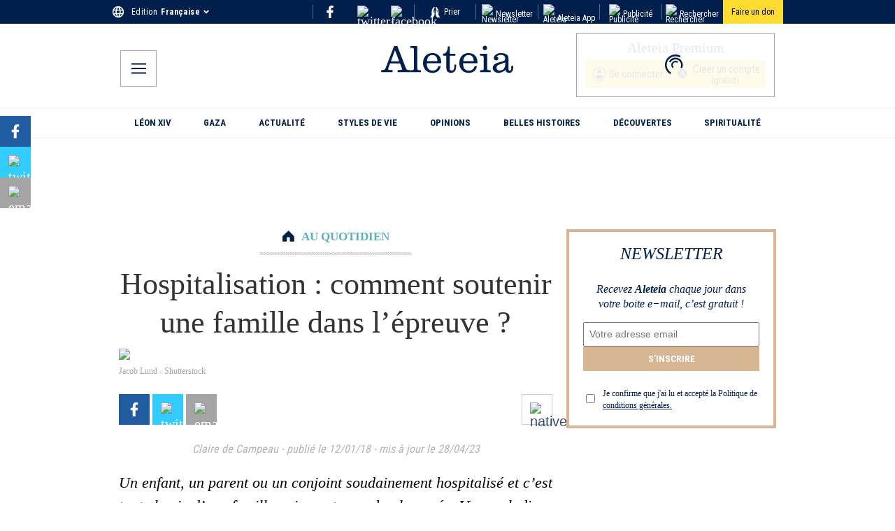

--- FILE ---
content_type: application/javascript; charset=utf-8
request_url: https://fr.aleteia.org/_next/static/chunks/576-73827dac39aed9d5.js
body_size: 19304
content:
(self.webpackChunk_N_E=self.webpackChunk_N_E||[]).push([[4,576,5889,5901,6958,8537],{4322:(e,t,n)=>{"use strict";n.d(t,{A:()=>l});var r=n(95155),a=n(63554);function l(e){let{embed:t="aleteia",allowPaymentRequest:n,allowPayment:l}=e;return(0,r.jsxs)(r.Fragment,{children:[(0,r.jsx)(a.default,{id:"donorbox-widget",defer:!0,src:"https://donorbox.org/widget.js"}),(0,r.jsx)("iframe",{title:"Donorbox Iframe",style:{maxWidth:"500px",minWidth:"250px",maxHeight:"none !important"},src:"https://donorbox.org/embed/"+t,name:"donorbox",allowPaymentRequest:n,allow:"true"===l?"payment":void 0,seamless:!0,frameBorder:"0",scrolling:"no",height:"900px",width:"100%"})]})}},4367:e=>{e.exports={imageCont:"ImageBlock_imageCont__NMVgU",figure:"ImageBlock_figure__x1S9e",figcaption:"ImageBlock_figcaption__FFRgM",image:"ImageBlock_image__Y5gng",copyright_link:"ImageBlock_copyright_link__r9XV5",copyright:"ImageBlock_copyright__mSdmK",caption:"ImageBlock_caption__hcxbq",icon:"ImageBlock_icon__eeooK"}},6557:e=>{e.exports={sectionBorder:"SectionWrapper_sectionBorder__hTkJ2",container:"SectionWrapper_container__PgcKt",bkg:"SectionWrapper_bkg__pL7Km",sectionWrapper:"SectionWrapper_sectionWrapper__ke3Cy"}},7885:e=>{e.exports={block:"SendgridSubscribe_block__9L2h_",inner:"SendgridSubscribe_inner__CbjCL",textInput:"SendgridSubscribe_textInput__HyeXM",submit:"SendgridSubscribe_submit__A4MWR",tcWrapper:"SendgridSubscribe_tcWrapper__GDQ_L",tcLabel:"SendgridSubscribe_tcLabel__hy7jh",error:"SendgridSubscribe_error__Z4gF6",success:"SendgridSubscribe_success__wX73X",sharebar:"SendgridSubscribe_sharebar__LKNz9"}},8987:(e,t,n)=>{"use strict";n.d(t,{default:()=>s});var r=n(95155),a=n(12115),l=n(75283),i=n.n(l);function s(e){let{html:t,rawId:n}=e,l=(0,a.useRef)(null),[s,o]=(0,a.useState)(0);return((0,a.useEffect)(()=>{if(l.current&&!s){var e,t;let n=null==(t=l.current.contentWindow)||null==(e=t.document.documentElement)?void 0:e.scrollHeight;n&&o(n)}},[s]),!t&&n)?null:(0,r.jsx)("iframe",{onLoad:e=>{var t,n;let r=null==(n=e.target.contentWindow)||null==(t=n.document.documentElement)?void 0:t.scrollHeight;r&&o(r)},title:"prayer iframe",ref:l,style:{height:s+"px"},className:i().magnificatIframe,srcDoc:t||""})}},9873:e=>{e.exports={date:"PrayerTitle_date__T47_g"}},10474:e=>{e.exports={common:"Preload_common__YAx3R",fallback:"Preload_fallback__v5MOF"}},11393:e=>{e.exports={buttons:"Buttons_buttons__0oejv",button:"Buttons_button__Ex6I4",isStyleOutline:"Buttons_isStyleOutline__rjFyn"}},12141:e=>{e.exports={withMagnificat:"MagnificatLink_withMagnificat__3v5Pk"}},12721:e=>{e.exports={heading:"Heading_heading__PlVsb"}},12841:e=>{e.exports={main:"SinglePostInner_main__bmrHT",preload:"SinglePostInner_preload__HOc_g",container:"SinglePostInner_container__szatw",leftColumn:"SinglePostInner_leftColumn__GHRWF",content:"SinglePostInner_content___pBnL",rightColumn:"SinglePostInner_rightColumn__V7usY",title:"SinglePostInner_title__6nRMG",dailyWisdomDate:"SinglePostInner_dailyWisdomDate__pBwQY"}},16243:e=>{e.exports={block:"Sharebar_block__JtcVi",icon:"Sharebar_icon__VPSzA",link:"Sharebar_link__KkgeB",print:"Sharebar_print__XkIuk",hide:"Sharebar_hide__iPnVd",hideOnDesk:"Sharebar_hideOnDesk__ZtX_f",hideShareBar:"Sharebar_hideShareBar__Mr0uY",container:"Sharebar_container__nAnqR"}},16773:e=>{e.exports={container:"Quote_container__XMwM_",large:"Quote_large__WmL55"}},18535:()=>{},24647:e=>{e.exports={container:"DefaultItem_container__4EX30",inner:"DefaultItem_inner__cum8O",innerTwoColumns:"DefaultItem_innerTwoColumns__jPa1s",innerBorder:"DefaultItem_innerBorder__JXX_N",link:"DefaultItem_link___A18O",title:"DefaultItem_title__xtF12",titleTwoColumns:"DefaultItem_titleTwoColumns__iTKVD",image:"DefaultItem_image__ZYzUf",imageWrapper:"DefaultItem_imageWrapper__6R1yX"}},24777:(e,t,n)=>{"use strict";n.d(t,{default:()=>s});var r=n(95155),a=n(68024),l=n(46829),i=n.n(l);function s(e){let{image:t,details:n}=e;if(!t)return null;let{alt:l}=(null==e?void 0:e.details)||{};return(0,r.jsxs)(r.Fragment,{children:[(0,r.jsx)(a.default,{className:i().image,width:620,height:350,alt:l||"",src:t,priority:!0,fetchPriority:"high",loading:"eager"}),n&&(n.copyright||n.caption)&&(0,r.jsxs)("div",{children:[n.copyright&&(0,r.jsx)("p",{className:i().copyright,children:n.copyright}),n.caption&&(0,r.jsx)("p",{className:i().caption,dangerouslySetInnerHTML:{__html:n.caption}})]})]})}},25265:e=>{e.exports={group:"Group_group__SYic3"}},25524:(e,t,n)=>{"use strict";n.d(t,{A:()=>s});var r=n(95155),a=n(12115),l=n(44516),i=n(32362);function s(e){let{blocks:t}=e;if(!t)return null;let n={...i.A};return(0,r.jsx)(a.Fragment,{children:t.map((e,t)=>{let a=(0,l.b)((null==e?void 0:e.attributes)||[]);if(!(null==e?void 0:e.name))return null;let i=n[e.name];return i?(0,r.jsx)(i,{block:e,...a},"".concat(e.name,"-").concat(t)):null})})}},25869:(e,t,n)=>{"use strict";n.d(t,{default:()=>m});var r=n(95155),a=n(52596),l=n(70840),i=n(35695),s=n(17652),o=n(32393),c=n.n(o),d=n(96490),u=n(68923),_=n(33460);function m(e){let{hero:t,sticker:n,corner:o,premium:m,singlePost:p=!1}=e,h=(0,s.c3)(),g=(0,u.en)(),f=(0,i.usePathname)(),x=d.C,v=(0,a.A)({[c().premiumIcon]:!0,[c().heroStyles]:t,[c().stickerStyles]:n,[c().cornerStyles]:o});return m&&g?p?(0,r.jsx)("div",{className:c().container,children:(0,r.jsxs)("div",{className:c().innerContainer,children:[(0,r.jsx)("div",{className:c().iconCont,children:(0,r.jsx)(_.A,{alt:"Yellow Title Icon",className:""})}),(0,r.jsxs)("div",{className:"text",children:[h("premium_subtitle_1"),(0,r.jsx)(l.N,{className:c().cta,onClick:()=>{x.setState({returnUrl:f||""})},href:"/login",prefetch:!1,children:h("premium_subtitle_2")}),h("premium_subtitle_3"),(0,r.jsx)(l.N,{className:c().cta,href:"/register",prefetch:!1,children:h("premium_subtitle_4")}),h("premium_subtitle_5")]})]})}):(0,r.jsx)(_.A,{className:v}):null}},26450:e=>{e.exports={container:"PrayersSection_container__QVoQ3",sectionBorder:"PrayersSection_sectionBorder__D9pel",left:"PrayersSection_left___Uqa0",right:"PrayersSection_right__rsur8",leftWrapper:"PrayersSection_leftWrapper__tQlOO",title:"PrayersSection_title__7j3Z0",inner:"PrayersSection_inner__Iw4EK",saint:"PrayersSection_saint__yKt6a",saintInner:"PrayersSection_saintInner__syfSW",image:"PrayersSection_image__kZsNW",menuTitle:"PrayersSection_menuTitle__B9eyl",menuTitleBorder:"PrayersSection_menuTitleBorder__VQaiw",menuList:"PrayersSection_menuList__X6aEF",menuItemCont:"PrayersSection_menuItemCont__trl_T",menuItemLink:"PrayersSection_menuItemLink__z2WvU",menuCross:"PrayersSection_menuCross__WT_Nj",menuPremium:"PrayersSection_menuPremium__RRLk2",menuImage:"PrayersSection_menuImage__t6_ui",innerCont:"PrayersSection_innerCont__9IDiR",menuItemBorder:"PrayersSection_menuItemBorder__xdHNI"}},27050:(e,t,n)=>{"use strict";function r(){return e=>{let t=e+"=",n=decodeURIComponent(window.document.cookie).split(";");for(let e=0;e<n.length;e++){let r=n[e];for(;" "===r.charAt(0);)r=r.substring(1);if(0===r.indexOf(t))return r.substring(t.length,r.length)}}}function a(){return(e,t,n,r)=>{let a=new Date;a.setTime(a.getTime()+24*n*36e5);let l=e+"="+t+";expires="+a.toUTCString();r?window.document.cookie=l+"; path=/; domain="+r+";  Secure; SameSite=None":window.document.cookie=l+";path=/"}}n.d(t,{C:()=>r,K:()=>a})},28672:(e,t,n)=>{"use strict";n.d(t,{A:()=>d});var r=n(95155),a=n(70840),l=n(11533);let i=e=>{let{link:t,title:n}=e,r=new URL("https://api.whatsapp.com/send");return r.searchParams.append("utm_source","whatsapp"),r.searchParams.append("utm_medium","sharebar"),r.searchParams.append("text","".concat(n," ").concat(t)),r.toString()},s=e=>{let{link:t,title:n}=e,r=new URL("https://www.facebook.com/sharer/sharer.php");return r.searchParams.append("u",t),r.searchParams.append("quote",n),r.toString()},o=e=>{let{link:t,title:n}=e,r=new URL("https://twitter.com/share");return r.searchParams.append("url",t),r.searchParams.append("text",n),r.toString()},c=e=>{let{link:t,title:n,subject:r}=e,a=encodeURIComponent(r||n),l=encodeURIComponent(n+" "+t);return"mailto:?subject=".concat(a,"&body=").concat(l)};function d(e){let{name:t,className:n,icon:d,color:u,shareMessage:_,subject:m,eventName:p="article_share",article:{id:h,link:g,title:f,category_english:x,category:v}}=e,b=(0,l.j)();if(!g||!f)return null;let j=function(e){switch(e.name){case"whatsapp":return i(e);case"facebook":return s(e);case"twitter":return o(e);case"email":return c(e);default:return""}}({name:t,link:g,title:_||f,subject:m}),y=()=>{b({name:p,payload:{article_id:h,article_title:f,category_english:v,category_original:x,social_network:t}})};return(0,r.jsx)(a.N,{style:{backgroundColor:u},"aria-label":"".concat(t," share"),href:j,className:n,rel:"noopener",target:"_blank",onClick:async()=>{if(y(),"native"===t)try{await navigator.share({url:g,title:f})}catch(e){console.error(e)}},prefetch:!1,children:d})}},32362:(e,t,n)=>{"use strict";n.d(t,{A:()=>K});var r=n(95155),a=n(55028),l=n(88116),i=n(60713),s=n.n(i),o=n(93658),c=n(11393),d=n.n(c),u=n(25524),_=n(68042);let m=e=>e.replace(/data-lazy-src/g,"src");var p=n(94741),h=n(40537),g=n.n(h),f=n(25265),x=n.n(f),v=n(12721),b=n.n(v);function j(e){let{content:t}=e;return(0,r.jsx)(r.Fragment,{children:t&&(0,r.jsx)("h2",{className:b().heading,dangerouslySetInnerHTML:{__html:t}})})}var y=n(37999),w=n(95653),k=n.n(w),N=n(38603),S=n(45825),C=n.n(S),I=n(73414),L=n(85569),P=n(36367),A=n.n(P),T=n(76625),M=n.n(T),B=n(51699),H=n.n(B);let W=(0,a.default)(()=>Promise.all([n.e(7619),n.e(5911)]).then(n.bind(n,15911)),{loadableGenerated:{webpack:()=>[15911]},loading:()=>(0,r.jsx)(l.A,{})}),z=(0,a.default)(()=>Promise.all([n.e(7619),n.e(6042),n.e(4)]).then(n.bind(n,70004)),{loadableGenerated:{webpack:()=>[70004]},loading:()=>(0,r.jsx)(l.A,{})}),F=(0,a.default)(()=>Promise.all([n.e(7619),n.e(4018),n.e(6333)]).then(n.bind(n,46333)),{loadableGenerated:{webpack:()=>[46333]},loading:()=>(0,r.jsx)(l.A,{})}),R=(0,a.default)(()=>Promise.all([n.e(7619),n.e(4018),n.e(1288),n.e(2601)]).then(n.bind(n,42601)),{loadableGenerated:{webpack:()=>[42601]},loading:()=>(0,r.jsx)(l.A,{})}),D=(0,a.default)(()=>Promise.all([n.e(7619),n.e(4018),n.e(6097)]).then(n.bind(n,56097)),{loadableGenerated:{webpack:()=>[56097]},loading:()=>(0,r.jsx)(l.A,{})}),q=(0,a.default)(()=>Promise.all([n.e(7619),n.e(1288),n.e(2747)]).then(n.bind(n,42747)),{loadableGenerated:{webpack:()=>[42747]},loading:()=>(0,r.jsx)(l.A,{})}),E=(0,a.default)(()=>Promise.all([n.e(7619),n.e(6958)]).then(n.bind(n,46958)),{loadableGenerated:{webpack:()=>[46958]},loading:()=>(0,r.jsx)(l.A,{})}),G=(0,a.default)(()=>Promise.all([n.e(7619),n.e(4018),n.e(1288),n.e(3789)]).then(n.bind(n,33789)),{loadableGenerated:{webpack:()=>[33789]},loading:()=>(0,r.jsx)(l.A,{})}),O=(0,a.default)(()=>n.e(8537).then(n.bind(n,88537)),{loadableGenerated:{webpack:()=>[88537]},loading:()=>(0,r.jsx)(l.A,{})}),Y=(0,a.default)(()=>n.e(4678).then(n.bind(n,54678)),{loadableGenerated:{webpack:()=>[54678]},loading:()=>(0,r.jsx)(l.A,{})}),U=(0,a.default)(()=>Promise.all([n.e(2173),n.e(5889)]).then(n.bind(n,45889)),{loadableGenerated:{webpack:()=>[45889]},loading:()=>(0,r.jsx)(l.A,{})}),X=(0,a.default)(()=>Promise.all([n.e(7619),n.e(2685)]).then(n.bind(n,12685)),{loadableGenerated:{webpack:()=>[12685]},loading:()=>(0,r.jsx)(l.A,{})}),$=(0,a.default)(()=>Promise.all([n.e(7619),n.e(4018),n.e(146),n.e(3691),n.e(4064)]).then(n.bind(n,24064)),{loadableGenerated:{webpack:()=>[24064]},loading:()=>(0,r.jsx)(l.A,{})}),V=(0,a.default)(()=>Promise.all([n.e(7619),n.e(2004),n.e(4018),n.e(9186),n.e(146),n.e(3691),n.e(3138)]).then(n.bind(n,33138)),{loadableGenerated:{webpack:()=>[33138]},loading:()=>(0,r.jsx)(l.A,{})}),Z=(0,a.default)(()=>Promise.all([n.e(7619),n.e(4018),n.e(1288),n.e(3691),n.e(2132)]).then(n.bind(n,62132)),{loadableGenerated:{webpack:()=>[62132]},loading:()=>(0,r.jsx)(l.A,{})}),J=(0,a.default)(()=>n.e(5901).then(n.bind(n,45901)),{loadableGenerated:{webpack:()=>[45901]},loading:()=>(0,r.jsx)(l.A,{})}),K={"core/buttons":function(e){let{block:{innerBlocks:t,attributes:n,style:a}}=e,l=(0,o.L)(n,a);return l.display="flex",(0,r.jsx)("div",{"aria-label":"buttons block wrapper",style:l,className:d().buttons,children:(0,r.jsx)(u.A,{blocks:t||[]})})},"core/button":Y,"core/cover":X,"core/group":function(e){let{block:{attributes:t,innerHTML:n,innerBlocks:a,style:l}}=e,i=(0,o.L)(t,l),s=(0,o.o)(t);return(0,r.jsxs)("div",{style:i,className:x().group+" block-group "+((null==s?void 0:s.value)||""),children:[a&&a.length>0&&(0,r.jsx)(u.A,{blocks:a}),(!a||0===a.length)&&n&&(0,r.jsx)(p.default,{markup:n})]})},"core/classic-editor":function(e){let{block:{innerHTML:t}}=e,n=m(t||"");return(0,r.jsx)("div",{className:"classic-editor",children:(0,_.Ay)(n)})},"core/file":W,"core/heading":j,"core/embed":z,"core/columns":function(e){let{block:{attributes:t,innerHTML:n,innerBlocks:a,style:l}}=e,i=(0,o.L)(t,l),s=(0,o.o)(t);return(0,r.jsxs)("div",{style:i,className:g().columns+" wp-block-columns "+((null==s?void 0:s.value)||""),children:[a&&a.length>0&&(0,r.jsx)(u.A,{blocks:a}),(!a||0===a.length)&&n&&(0,r.jsx)(p.default,{markup:n})]})},"core/column":function(e){let{block:{attributes:t,innerHTML:n,innerBlocks:a,style:l}}=e,i=(0,o.L)(t,l),s=(0,o.o)(t);return(0,r.jsxs)("div",{style:i,className:g().column+" wp-block-column "+((null==s?void 0:s.value)||""),children:[a&&a.length>0&&(0,r.jsx)(u.A,{blocks:a}),(!a||0===a.length)&&n&&(0,r.jsx)(p.default,{markup:n})]})},"core/image":y.default,"core/list":function(e){let{block:t,...n}=e,{innerBlocks:a}=t;if(a)return n.ordered?(0,r.jsx)("ol",{reversed:n.reversed,start:n.start,children:(0,r.jsx)(u.A,{blocks:a})}):(0,r.jsx)("ul",{children:(0,r.jsx)(u.A,{blocks:a})})},"core/list-item":function(e){let{block:t}=e,{innerHTML:n=""}=t;return(0,r.jsx)("div",{dangerouslySetInnerHTML:{__html:n||""}})},"core/html":function(e){let{block:{innerHTML:t}}=e;return(0,r.jsx)(p.default,{markup:t||""})},"core/paragraph":function(e){let t,n,{block:{innerHTML:a,attributes:l,style:i}}=e,s=(0,o.L)(l,i),c=(0,o.o)(l),d="none"===s.textDecoration?C().isTextDecorationNone:"",u=null==l?void 0:l.find(e=>(null==e?void 0:e.name)==="style");if("string"==typeof(null==u?void 0:u.value)){let{elements:e}=JSON.parse(null==u?void 0:u.value);if(null==e?void 0:e.link){var _;let r=e.link.color,a=e.link[":hover"];t=(0,I.$x)(null==r?void 0:r.text),n=(0,I.$x)(null==a||null==(_=a.color)?void 0:_.text)}}let m=u?"wp-elements-"+(0,N.md5)(String(u.value)):"";return(0,r.jsxs)(r.Fragment,{children:[(t||n)&&(0,r.jsx)("style",{children:"\n          .".concat(m," a{\n            color: ").concat(t,";\n          }\n          .").concat(m," a:hover{\n            color: ").concat(n,";\n          }\n        ")}),(0,r.jsx)("div",{style:s,className:(null==c?void 0:c.value)+" "+d+" "+m||"",dangerouslySetInnerHTML:{__html:a||""}})]})},"core/quote":L.default,"core/separator":function(e){let{backgroundColor:t,className:n,style:a={}}=e,l=n||"";return t&&(a.height="1px",a.border="none"),"is-style-dots"===n&&(l=M().isStyleDots),(0,r.jsx)("hr",{style:a,className:l})},"core/shortcode":function(e){var t;let n=m((null==e||null==(t=e.block)?void 0:t.innerHTML)||"");return(0,r.jsx)(r.Fragment,{children:n&&(0,r.jsx)(p.default,{markup:n})})},"core/spacer":function(e){let{height:t}=e,n=(0,o.o)(e.block.attributes);return(0,r.jsx)("div",{className:(null==n?void 0:n.value)||"","aria-label":"block-spacer","aria-hidden":"true",style:{height:t||"100px"}})},"core/table":function(e){let{block:t,style:n}=e,{innerHTML:a}=t;return(0,r.jsx)("table",{style:n,cellPadding:0,cellSpacing:0,dangerouslySetInnerHTML:{__html:a||""}})},"aleteia/blockquote":function(e){return e.content?(0,r.jsx)("blockquote",{className:s().container,children:(0,r.jsx)("span",{className:s().text,children:(0,r.jsx)("p",{className:s().par,children:e.content})})}):null},"aleteia/donorbox":U,"aleteia/heading3":j,"aleteia/infoblock":function(e){let{content:t,title:n}=e;return(0,r.jsx)("div",{className:k().wrapper,children:(0,r.jsxs)("div",{className:k().text,children:[(0,r.jsx)("p",{className:k().title,children:n}),(0,r.jsx)("div",{dangerouslySetInnerHTML:{__html:t||""}})]})})},"aleteia/read-also":F,"aleteia/rich-list":function(e){let{index:t,text:n}=e;return""===t&&""===n?null:(0,r.jsxs)("h2",{className:A().wrapper,children:[t&&""!==t&&(0,r.jsx)("span",{className:A().span,children:t}),n&&""!==n&&(0,r.jsx)("strong",{className:A().strong,children:n})]})},"aleteia/sendgrid-subscribe":R,"aleteia/contact-form":D,"aleteia/slideshow":G,"aleteia/sharebar":q,"aleteia/prayer-corner":$,"aleteia/prayers-section":V,"aleteia/accordion":E,"aleteia/tag-corner":Z,"aleteia/subtitle":function(e){let{subheading:t}=e;return""!==t?(0,r.jsx)("span",{"aria-label":"post subtitle",dangerouslySetInnerHTML:{__html:t||""},className:H().subheading}):null},"jetpack/pinterest":O,"aleteia/ios-only":J}},32393:e=>{e.exports={premiumIcon:"TitleIcon_premiumIcon__ObyiD",heroStyles:"TitleIcon_heroStyles__MN0_O",stickerStyles:"TitleIcon_stickerStyles__vFMLf",cornerStyles:"TitleIcon_cornerStyles__yDU9_",container:"TitleIcon_container___YwRi",innerContainer:"TitleIcon_innerContainer__44Ls9",cta:"TitleIcon_cta__ce1sY",iconCont:"TitleIcon_iconCont__4RbyY"}},33460:(e,t,n)=>{"use strict";n.d(t,{A:()=>a});var r=n(95155);n(12115);let a=e=>{let{className:t="",width:n=33,height:a=22,alt:l}=e;return(0,r.jsxs)("svg",{xmlns:"http://www.w3.org/2000/svg",width:n,height:a,viewBox:"0 0 "+n+" "+a,className:t,role:"img",children:[l&&(0,r.jsx)("title",{children:l}),(0,r.jsx)("defs",{children:(0,r.jsx)("filter",{id:"j8iq6j48sa",colorInterpolationFilters:"auto",children:(0,r.jsx)("feColorMatrix",{in:"SourceGraphic",values:"0 0 0 0 1.000000 0 0 0 0 0.831373 0 0 0 0 0.000000 0 0 0 1.000000 0"})})}),(0,r.jsx)("g",{fill:"none",fillRule:"evenodd",children:(0,r.jsx)("g",{children:(0,r.jsxs)("g",{transform:"translate(-26 -203) translate(26 203)",children:[(0,r.jsx)("g",{filter:"url(#j8iq6j48sa)",children:(0,r.jsx)("path",{fill:"#00214D",fillRule:"nonzero",d:"M7.914 20.165c-1.587 1.024-2.424 1.01-2.9.779-.245-.115-.605-.404-1.283-.65-.361-.129-.678-.201-.895-.244.231-.26.822-.851 1.789-1.082.346-.087 1.14-.274 2.005.1.721.304 1.125.852 1.284 1.097zM2.303 8.207c0-.504.144-.908.317-1.37.36-.952.13-1.5-.087-2.351-.202-.779-.043-1.168-.187-1.039-2.193 2.005-.043 5.121-.043 4.76zm.952 3.837c.13-.375.49-.634.75-.923.519-.606.577-1.284.649-1.962.057-.634.274-.88.144-.822-2.308 1.14-1.63 3.967-1.543 3.707zm.086-4.053c.173-.274.433-.534.678-.721.52-.404.75-.794.909-1.327.158-.49.36-.765.245-.736-2.106.534-1.947 2.986-1.832 2.784zm.274-4.039c.101-.26.462-.519.75-1.24.015-.044.03-.101.058-.173l.072-1.255c-1.543.764-.952 2.87-.88 2.668zm7.198 16.473c-.433-.116-.52-.159-.995-.36-1.775-.736-5.25-2.684-6.549-6.939-1.457-4.558.563-8.683 1.673-10.472.202-.317.346-.476.346-.49.202-.13.851-.548 1.111-1.039L6.875 0c-1.37.245-1.601 1.572-1.644 2.034-.145.202-.318.476-.534.822-1.082 1.601-3.26 5.799-1.76 10.53.548 1.745 1.443 3.115 2.424 4.183 1.514 1.673 3.865 2.712 4.341 2.885.101.043.202.057.318.057h.778c.101.015.13-.057.015-.086zM5.966 2.668c-.577.202-1.514.765-1.572 1.962 0 0 .995-.562 1.27-.966.173-.245.302-.996.302-.996zm-3.461 10.43S2.33 11.9 2.216 11.38C1.798 9.578.5 8.669.312 8.337.139 8.02-.164 9.693.11 10.544c.505 1.616 1.904 2.337 2.395 2.553zm4.14 4.081c.057.289.259.967 1.153 1.63.101-.562.159-1.255.087-1.644-.13-.62-.433-1.154-.678-1.572l-.375-.534c-.101.173-.346 1.24-.188 2.12zm-1.616-5.51s0 .015 0 0c-.015.015-.851 1.212-.78 2.568.145 1.442 1.083 2.293 1.068 2.062-.043-.49.173-1.283.231-1.687.159-.967-.52-2.943-.52-2.943zm-.419 5.64c-.201-.433-.476-.822-.807-1.212C2.779 14.886.254 14.136.254 14.136c-.072 1.14.534 1.918 1.313 2.423.433.303 1.659.866 3.043.75zM27.17 20.526c-.216.043-.52.1-.894.245-.693.245-1.053.534-1.284.649-.476.23-1.313.245-2.9-.779.16-.245.563-.793 1.299-1.096.865-.375 1.644-.188 2.005-.101.937.23 1.529.822 1.774 1.082zm.52-11.843c0 .361 2.163-2.755-.03-4.76-.144-.13.015.26-.187 1.039-.216.837-.447 1.385-.087 2.351.16.447.303.866.303 1.37zm-.953 3.837c.101.26.78-2.553-1.543-3.707-.13-.072.086.188.144.822.072.678.144 1.356.65 1.962.244.289.605.548.75.923zM24.82 5.698c-.116-.03.086.23.245.735.173.534.39.923.909 1.327.26.188.505.447.678.721.115.188.274-2.264-1.832-2.783zm.808-2.51c.288.721.649.98.75 1.24.086.217.663-1.904-.866-2.668l.072 1.255c.015.057.03.13.044.173zm-.996 14.871c.967-1.067 1.876-2.438 2.424-4.183 1.485-4.731-.693-8.928-1.76-10.53-.202-.346-.39-.62-.534-.822-.043-.461-.274-1.788-1.644-2.034l.476 1.126c.245.49.909.908 1.11 1.038 0 .014.145.188.347.49 1.11 1.79 3.13 5.929 1.673 10.473-1.298 4.255-4.775 6.188-6.549 6.938-.49.202-.562.23-.995.36-.13.029-.087.101 0 .101h.779c.1 0 .216-.014.317-.058.476-.201 2.827-1.226 4.356-2.899zm-.605-14.915s.13.75.302.981c.275.404 1.27.967 1.27.967-.058-1.183-.995-1.746-1.572-1.948zM29.694 8.8c-.187.332-1.485 1.24-1.904 3.043-.115.52-.288 1.717-.288 1.717.476-.202 1.875-.938 2.394-2.568.26-.836-.029-2.51-.202-2.192zm-6.346 8.856c.173-.865-.073-1.933-.202-2.134l-.375.533c-.246.404-.548.952-.678 1.572-.072.39-.015 1.082.086 1.645.909-.664 1.11-1.342 1.169-1.616zm2.38-2.928c.072-1.356-.765-2.567-.765-2.567s0-.015-.014-.015c0 0-.664 1.962-.52 2.943.058.39.274 1.183.231 1.687-.014.246.938-.605 1.068-2.048zm.461 1.846c-.332.39-.606.78-.808 1.212 1.37.101 2.597-.447 3.044-.736.779-.504 1.37-1.283 1.313-2.423 0 0-2.51.736-3.549 1.947z"})}),(0,r.jsx)("circle",{cx:"15",cy:"10",r:"9",fill:"#FFD400"}),(0,r.jsx)("path",{fill:"#FFF",d:"M15.833 3l4.056 10.528c.179.481.378.797.597.948.22.151.545.227.977.227H22v1.008h-6.037v-1.008h1.028c.457 0 .754-.037.893-.111.14-.074.209-.225.209-.453 0-.044-.013-.11-.037-.2-.025-.089-.06-.192-.102-.31l-.797-2.183h-4.851l-.704 1.786c-.105.271-.175.476-.208.615-.034.139-.051.255-.051.347 0 .197.074.332.222.402.148.071.478.107.99.107h.945v1.008H8v-1.008h.63c.426 0 .743-.074.953-.222.21-.148.398-.438.565-.87L14.241 3h1.592zM14.67 5.421l-2.004 5.448h4.083L14.67 5.42z"})]})})})]})}},33789:(e,t,n)=>{"use strict";n.r(t),n.d(t,{default:()=>_});var r=n(95155),a=n(70840),l=n(35695),i=n(17652),s=n(68024),o=n(64398),c=n(35801),d=n.n(c),u=n(96490);function _(e){let t=(0,i.c3)(),n=(0,l.usePathname)(),c=(0,o.Y)(),_=u.C,{cover:m="",preText:p,link:h="",title:g="",uncropped:f=""}=e,x=()=>{_.setState({returnUrl:n||"/"})},v="true"===f?(0,r.jsx)(s.default,{style:{width:"100%",height:"auto"},sizes:"(max-width: 500px) 400px, 800px",width:500,height:300,alt:g,src:m}):(0,r.jsx)(s.default,{className:d().cover,width:620,sizes:"(max-width: 500px) 400px, 800px",height:310,alt:g,src:m});return(0,r.jsxs)(r.Fragment,{children:[""!==p&&(0,r.jsx)("h3",{children:p}),(0,r.jsxs)("div",{className:d().block,children:[v,(0,r.jsx)(a.N,{onClick:()=>x(),href:c(h),target:"_self",prefetch:!1,children:t("slideshow_block.cta")})]})]})}},34155:e=>{e.exports={sectionTitleContainer:"Header_sectionTitleContainer__qLTPs",title:"Header_title__E7MsC",triangle:"Header_triangle__IiH_F",linkContainer:"Header_linkContainer__Rp_yr",link:"Header_link__vA1y2",iconCont:"Header_iconCont__bcYjq",icon:"Header_icon__BgY2v",linkText:"Header_linkText__Apqjv"}},35801:e=>{e.exports={block:"Slideshow_block__hO1nU",cover:"Slideshow_cover__Uo37N"}},36367:e=>{e.exports={wrapper:"RichList_wrapper__l0kVU",span:"RichList_span__xW7lF",strong:"RichList_strong__koiGs"}},36903:(e,t,n)=>{"use strict";n.d(t,{default:()=>u});var r=n(35695),a=n(53385),l=n(12115),i=n(83981),s=n(58070),o=n(12335),c=n(68923),d=n(37664);function u(e){var t,n;let{data:u,isSection:_,section:m}=e,p=(0,a.Ym)(),h=(0,c.qV)("fr"),g=(0,r.usePathname)(),f=(0,s.v)(),x=(0,l.useRef)(""),v=(0,d.o)(i.f.DailyPrayerBlock,u||{},_,m),b=(0,o.m)(i.f.DailyPrayer,u||{}),j=null==u||null==(n=u.dailyPrayer)||null==(t=n.datalayer)?void 0:t.article_type;return(0,l.useEffect)(()=>{if(g&&x.current!==g){if(window.dataLayer=window.dataLayer||[],window.dataLayer.push(v),f(v),h){let e={ay_typepage:"pray",ay_article_type:j};window.dataLayer.push(e),f(e)}window._io_config=window._io_config||{},window._io_config["0.2.0"]=window._io_config["0.2.0"]||[],window._io_config["0.2.0"].push(b),x.current=g}},[p,h,g,b,v,j,f]),null}},37999:(e,t,n)=>{"use strict";n.d(t,{default:()=>c});var r=n(95155),a=n(70840),l=n(68024),i=n(93658),s=n(4367),o=n.n(s);function c(e){var t;let{src:n,alt:s,width:c,height:d,credits_link:u,credits_copyright:_,caption:m,block:p}=e,{attributes:h,style:g}=p,f=(0,i.L)(h,g,p.name),x=(0,i.o)(h),v=null==p||null==(t=p.innerHTML)?void 0:t.match(/<a\s+[^>]*href\s*=\s*['"]([^'"]+)['"][^>]*>/i),b=!!v&&v[1],j="false"===n||!Number(c)||!Number(d);if(j&&!(null==p?void 0:p.innerHTML))return null;if(j&&(null==p?void 0:p.innerHTML))return(0,r.jsx)("div",{className:(null==x?void 0:x.value)||o().imageCont,style:f,dangerouslySetInnerHTML:{__html:null==p?void 0:p.innerHTML}});let y=(0,r.jsx)(r.Fragment,{children:n&&(0,r.jsxs)("figure",{className:o().figure,children:[(0,r.jsx)(l.default,{fill:!c||!d,width:c,height:d,sizes:"",srcset:"",alt:s||"",src:n,className:o().image}),m&&"null"!==m&&(0,r.jsx)("figcaption",{"aria-label":m,className:o().figcaption,children:m}),(0,r.jsxs)("div",{className:o().copyright,children:[u&&(0,r.jsx)(a.N,{className:o().copyright_link,href:u,prefetch:!1,children:_}),!u&&_]})]})});return(0,r.jsx)("div",{className:(null==x?void 0:x.value)||o().imageCont,style:f,children:b?(0,r.jsx)(a.N,{href:b,children:y}):y})}},38815:e=>{e.exports={content:"PrayerText_content__xy6dK"}},39283:(e,t,n)=>{"use strict";n.d(t,{M:()=>i,a:()=>l});var r=n(12115),a=n(32173);let l=()=>(0,a.useMediaQuery)({maxWidth:767}),i=()=>{let[e,t]=(0,r.useState)(0);return(0,r.useEffect)(()=>{let e=()=>{t(window.scrollY)};return window.addEventListener("scroll",e),e(),()=>window.removeEventListener("scroll",e)},[]),e}},40537:()=>{},41004:e=>{e.exports={todayWeCelebrate:"PrayerSection_todayWeCelebrate__FywrZ",name:"PrayerSection_name__2lJtq",info:"PrayerSection_info__THc2I",preLine:"PrayerSection_preLine__YSOqy"}},42093:(e,t,n)=>{"use strict";n.r(t),n.d(t,{default:()=>l});var r=n(95155);let a=(0,n(55028).default)(()=>Promise.all([n.e(2998),n.e(2173),n.e(6192)]).then(n.bind(n,6192)),{loadableGenerated:{webpack:()=>[6192]},ssr:!0});function l(e){return(0,r.jsx)(a,{...e})}},42601:(e,t,n)=>{"use strict";n.r(t),n.d(t,{default:()=>p});var r=n(95155),a=n(70840),l=n(17652),i=n(12115),s=n(88116),o=n(27050),c=n(26445),d=n(7885),u=n.n(d),_=n(25524),m=n(42747);function p(e){var t;let n=(0,l.c3)("sendgrid-subscribe-block"),d=(0,l.c3)("newsletter_form"),{code:p,listId:h,groupId:g,custom:f,success:x,sharebarOnSuccess:v,sharebarMessage:b,sharebarEmailSubject:j,error:y,tc:w,partners:k,ctaBkg:N,ctaColor:S,source:C,daily_newsletter:I,weekly_newsletter:L,vatican_letter:P,cookie:A,cookie_name:T}=e,M=(0,o.K)(),[B,H]=(0,i.useState)(""),[W,z]=(0,i.useState)(!1),[F,R]=(0,i.useState)(!1),[D,q]=(0,i.useState)(!1),[E,G]=(0,i.useState)(!1),[O,Y]=(0,i.useState)(!1),U=(0,c.Kr)().replace("/graphql",""),X=d("bysignin"),$=d("legal"),V=d("tc"),Z=!!A,J=e.cta?e.cta:n("subscribe"),K=async()=>{Y(!0);let e=await fetch(U+"/wp-json/aleteia/v1/sendgrid-subscribe/subscribe",{method:"POST",body:JSON.stringify({email:B,listId:h,groupId:g,shareMessage:b,partners:F,source:C,daily_newsletter:"true"===I?"Y":"N",weekly_newsletter:"true"===L?"Y":"N",vatican_letter:"true"===P?"Y":"N",tc:W})});if(e.ok){var t,n;let r=await e.json();(null==r||null==(t=r.data)?void 0:t.status)&&(null==r||null==(n=r.data)?void 0:n.status)!==200?q(!0):(Z&&T&&M(T,"true",365),G(!0))}else q(!0);Y(!1)};return O?(0,r.jsx)(s.A,{}):E?(0,r.jsxs)(r.Fragment,{children:[(0,r.jsx)("div",{className:u().success,children:x}),v&&(0,r.jsx)("div",{className:u().sharebar,children:(0,r.jsx)(m.default,{shareEmailSubject:j,shareMessage:b,block:{},facebook:"true",email:"true",whatsapp:"true",twitterX:"true"})})]}):!f&&p?(0,r.jsx)("div",{className:u().block,dangerouslySetInnerHTML:{__html:p||""}}):f&&h?(0,r.jsxs)("div",{className:u().block,children:[D&&(0,r.jsx)("div",{className:u().error,children:y}),(null==e||null==(t=e.block)?void 0:t.innerBlocks)&&(0,r.jsx)(_.A,{blocks:e.block.innerBlocks}),(0,r.jsxs)("form",{className:u().form,onSubmit:e=>{e.preventDefault(),K()},children:[(0,r.jsxs)("div",{className:u().inner,children:[(0,r.jsx)("input",{className:u().textInput,onChange:e=>H(e.target.value),type:"email",required:!0,placeholder:"Email"}),(0,r.jsx)("input",{style:{color:S||"",backgroundColor:N||""},className:u().submit,type:"submit",value:J})]}),"true"===w&&(0,r.jsxs)("div",{className:u().tcWrapper,children:[(0,r.jsx)("input",{className:u().TcCheckbox,required:!0,onChange:e=>z(e.target.checked),checked:W,id:"tc-input",type:"checkbox",value:1}),(0,r.jsxs)("label",{htmlFor:"tc-input",className:u().tcLabel,children:[(0,r.jsx)("span",{dangerouslySetInnerHTML:{__html:X}})," ",(0,r.jsx)(a.N,{style:{textDecoration:"underline"},dangerouslySetInnerHTML:{__html:V},href:$})]})]}),"true"===k&&(0,r.jsxs)("div",{className:u().tcWrapper,children:[(0,r.jsx)("input",{className:u().PartnersCheckbox,onChange:e=>R(e.target.checked),type:"checkbox",id:"partners-input",checked:F,value:1}),(0,r.jsx)("label",{htmlFor:"partners-input",className:u().tcLabel,children:d("partners")})]})]})]}):void 0}},42747:(e,t,n)=>{"use strict";n.r(t),n.d(t,{default:()=>_});var r=n(95155),a=n(52596),l=n(16243),i=n.n(l),s=n(68024),o=n(88116),c=n(62304),d=n(28672),u=n(96490);function _(e){let{facebook:t,print:n,twitterX:l,native:_,whatsapp:m,shareMessage:p,shareEmailSubject:h,email:g,eventName:f}=e,x=(0,a.A)({[i().link]:!0,[i().hide]:!0}),v=(0,a.A)({[i().link]:!0,[i().print]:!0,[i().hideOnDesk]:!0}),b=(0,u.C)(e=>e.shareData);return b?(0,r.jsxs)("div",{className:i().block,children:["true"===m&&(0,r.jsx)(d.A,{eventName:f,icon:(0,r.jsx)(s.default,{fixed:!0,src:"https://wp.en.aleteia.org/wp-content/uploads/sites/2/2025/05/IconWhatsapp.svg",alt:"whatsapp",className:i().icon,loading:"eager"}),color:"#25D366",className:x,name:"whatsapp",shareMessage:p,article:b}),"true"===t&&(0,r.jsx)(d.A,{eventName:f,icon:(0,r.jsx)(s.default,{fixed:!0,src:"https://wp.en.aleteia.org/wp-content/uploads/sites/2/2025/05/IconFacebookF.svg",alt:"facebook",className:i().icon,loading:"eager"}),color:"#225ca0",className:i().link,shareMessage:p,name:"facebook",article:b}),"true"===l&&(0,r.jsx)(d.A,{eventName:f,icon:(0,r.jsx)(s.default,{fixed:!0,src:"https://wp.en.aleteia.org/wp-content/uploads/sites/2/2025/05/TwitterX.svg",alt:"twitter-x",className:i().icon,loading:"eager"}),color:"#33ccff",className:i().link,shareMessage:p,name:"twitter",article:b}),"true"===g&&(0,r.jsx)(d.A,{eventName:f,subject:h,icon:(0,r.jsx)(s.default,{fixed:!0,src:"https://wp.en.aleteia.org/wp-content/uploads/sites/2/2025/05/Email.svg",alt:"email",className:i().icon,loading:"eager"}),color:"#a5a5a5",className:i().link,shareMessage:p,name:"email",article:b}),"true"===_&&(0,r.jsx)(d.A,{eventName:f,icon:(0,r.jsx)(s.default,{fixed:!0,src:"https://wp.en.aleteia.org/wp-content/uploads/sites/2/2025/05/IconShareAlt.svg",alt:"native",className:i().icon,loading:"eager"}),color:"#a5a5a5",className:x,shareMessage:p,name:"native",article:b}),"true"===n&&(0,r.jsx)(c.A,{eventName:f,icon:(0,r.jsx)(s.default,{fixed:!0,src:"https://wp.en.aleteia.org/wp-content/uploads/sites/2/2025/05/IconPrint.svg",alt:"native",className:i().icon,loading:"eager"}),color:"#a5a5a5",className:v,shareMessage:p,name:"native",article:b})]}):(0,r.jsx)(o.A,{})}},44516:(e,t,n)=>{"use strict";function r(e){return e.reduce((e,t)=>{let{name:n,value:r}=t;return n&&r&&"style"!==n?Object.assign(e,{[n]:r}):e},{})}n.d(t,{b:()=>r})},44558:e=>{e.exports={category:"Category_category__0CzbB",icon:"Category_icon__NtzO_",sep:"Category_sep__qjdW2",inner:"Category_inner__AeRU5",link:"Category_link__YoaGO"}},45825:e=>{e.exports={isTextDecorationNone:"Paragraph_isTextDecorationNone__c_Hcw"}},45889:(e,t,n)=>{"use strict";n.r(t),n.d(t,{default:()=>i});var r=n(95155),a=n(4322),l=n(39283);function i(e){let t=(0,l.a)(),{embed:n,mobileOnly:i,allowpaymentrequest:s,allowpayment:o}=e;if(t&&i||!i)return(0,r.jsx)(a.A,{allowPaymentRequest:s,allowPayment:o,embed:n})}},45901:(e,t,n)=>{"use strict";n.r(t),n.d(t,{default:()=>i});var r=n(95155),a=n(25524),l=n(93658);function i(e){let{block:{innerBlocks:t,attributes:n,style:i}}=e,s=(0,l.L)(n,i),o=/iPhone|iPad|iPod/i.test(navigator.userAgent),c=/Version\/\d+\.\d+.*Safari\/\d+\.\d+/i.test(navigator.userAgent);return o&&c?(0,r.jsx)("div",{style:s,children:(0,r.jsx)(a.A,{blocks:t||[]})}):null}},46333:(e,t,n)=>{"use strict";n.r(t),n.d(t,{default:()=>u});var r=n(95155),a=n(70840),l=n(17652),i=n(68024),s=n(11533),o=n(64398),c=n(64505),d=n.n(c);function u(e){let t=(0,l.c3)(),n=(0,s.j)(),c=(0,o.Y)(),{block:u,image:_,text:m,link:p,category:h,category_english:g}=e,{innerHTML:f}=u,x=()=>{n({name:"article_recirculation",payload:{recirculation_element:"read_more",category_english:g,category_original:h}})};return m||_?(0,r.jsxs)("div",{className:d().wrapper,children:[(0,r.jsx)("figure",{className:d().figure,children:_&&m&&(0,r.jsx)(i.default,{width:150,height:75,sizes:"",srcset:"",className:d().image,src:_,alt:m,loading:"lazy"})}),(0,r.jsxs)("div",{className:d().readAlsoInner,children:[(0,r.jsx)("em",{className:d().readAlsoEm,children:t("read_also_block.read_also")}),(0,r.jsx)(a.N,{className:d().link,onClick:()=>x(),href:c(p),prefetch:!1,dangerouslySetInnerHTML:{__html:null!=m?m:""}})]})]}):(0,r.jsx)("div",{dangerouslySetInnerHTML:{__html:f||""}})}},46581:e=>{e.exports={todayWeCelebrate:"Prayer_todayWeCelebrate__n3RqH",date:"Prayer_date__uHeW8",name:"Prayer_name__7qWBh",info:"Prayer_info__D9XHy"}},46660:(e,t,n)=>{"use strict";n.d(t,{default:()=>o});var r=n(95155),a=n(70840),l=n(11533),i=n(82354),s=n.n(i);function o(e){let{position:t,data:n}=e,i=(0,l.j)(),{cta_link:o,cta_text_color:c,bkg:d,cta:u,bottom_text:_,text:m,cta_bkg:p,border_size:h,border_color:g,position:f}=n.inreadBox||{};return f!==t?null:(0,r.jsxs)("div",{style:{backgroundColor:d||"#fff",borderColor:g||"transparent",borderStyle:h?"solid":"none",borderWidth:h?"".concat(h,"px"):"0",marginTop:"top"===f?"2rem":"0"},className:s().Wrapper,children:[(0,r.jsx)("div",{dangerouslySetInnerHTML:{__html:m||""}}),o&&u&&(0,r.jsx)(a.N,{style:{backgroundColor:p||"",color:c||""},className:s().Cta,target:"_blank",href:o,onClick:()=>{i({name:"select_promotion",payload:{location_id:"inread"}})},children:u}),_&&(0,r.jsx)("div",{dangerouslySetInnerHTML:{__html:_}})]})}},46829:e=>{e.exports={image:"FeaturedImage_image__bw2Pz",wisdom:"FeaturedImage_wisdom__XhnHy",copyright:"FeaturedImage_copyright__2a8is",caption:"FeaturedImage_caption__XxBkF"}},46958:(e,t,n)=>{"use strict";n.r(t),n.d(t,{default:()=>_});var r=n(95155),a=n(12115);let l=e=>{let{className:t=""}=e;return(0,r.jsx)("svg",{className:t,width:"25",height:"25",viewBox:"0 0 25 25",fill:"none",children:(0,r.jsx)("path",{d:"M16.4895 11.751C16.9116 11.3948 16.965 10.7639 16.6088 10.3418C16.2526 9.91971 15.6217 9.8663 15.1996 10.2225L16.4895 11.751ZM11.8877 14.3259L11.2523 15.0981C11.625 15.4048 12.1637 15.4015 12.5326 15.0901L11.8877 14.3259ZM8.52513 10.2639C8.09867 9.91294 7.46847 9.97417 7.11754 10.4006C6.76661 10.8271 6.82785 11.4573 7.25431 11.8082L8.52513 10.2639ZM15.1996 10.2225L11.2428 13.5617L12.5326 15.0901L16.4895 11.751L15.1996 10.2225ZM12.5231 13.5537L8.52513 10.2639L7.25431 11.8082L11.2523 15.0981L12.5231 13.5537ZM4.07429 12.1237C4.0469 7.70556 7.60635 4.1017 12.0245 4.07431L12.0121 2.07435C6.4894 2.10858 2.04009 6.61341 2.07433 12.1361L4.07429 12.1237ZM12.0245 4.07431C16.4427 4.04692 20.0466 7.60637 20.074 12.0246L22.0739 12.0122C22.0397 6.48942 17.5349 2.04011 12.0121 2.07435L12.0245 4.07431ZM20.074 12.0246C20.1014 16.4428 16.5419 20.0466 12.1237 20.074L12.1361 22.074C17.6589 22.0397 22.1082 17.5349 22.0739 12.0122L20.074 12.0246ZM12.1237 20.074C7.70554 20.1014 4.10168 16.5419 4.07429 12.1237L2.07433 12.1361C2.10857 17.6589 6.61339 22.1082 12.1361 22.074L12.1237 20.074Z",fill:"#001F4D"})})};var i=n(99409),s=n.n(i),o=n(44516),c=n(93658),d=n(25524),u=n(68024);function _(e){let{block:{innerBlocks:t,attributes:n,style:i}}=e,[_,m]=(0,a.useState)(),p=e=>{m(_===e?void 0:e)},h=(0,c.L)(n,i),g=(0,c.o)(n);return(0,r.jsx)("div",{className:(null==g?void 0:g.value)||"",style:h,children:t&&t.map((e,t)=>{let{title:n,icon:i}=(0,o.b)((null==e?void 0:e.attributes)||[]);return(0,r.jsxs)(a.Fragment,{children:[(0,r.jsxs)("div",{onClick:()=>p(t),className:s().accordionItemHeader,children:[(0,r.jsxs)("div",{className:s().leftHeader,children:[(0,r.jsx)("div",{className:s().leftHeader,children:n}),(0,r.jsx)(u.default,{width:24,height:24,src:i,alt:n})]}),(0,r.jsx)(l,{})]}),_===t&&(0,r.jsx)("div",{className:s().accordionItem,children:(null==e?void 0:e.innerBlocks)&&(0,r.jsx)(d.A,{blocks:null==e?void 0:e.innerBlocks})})]},t)})})}},51699:e=>{e.exports={subheading:"SubHeading_subheading__NJ_eJ"}},54291:(e,t,n)=>{"use strict";n.d(t,{default:()=>v});var r=n(95155),a=n(42093),l=n(78639),i=n.n(l),s=n(52596),o=n(70840),c=n(25869),d=n(68024),u=n(64398),_=n(24647),m=n.n(_);function p(e){var t;let{post:n,image:a,template:l}=e,i=(0,u.Y)(),{sourceUrl:_}=(null==(t=n.featuredImage)?void 0:t.node)||{},{title:p,link:h,premium_content:g}=n,f=i(h||""),x=(0,s.A)({[m().inner]:!0,[m().innerBorder]:!a,[m().innerTwoColumns]:"two-columns"===l}),v=(0,s.A)({[m().title]:!0,[m().titleTwoColumns]:"two-columns"===l});return(0,r.jsxs)("div",{className:m().container,children:[a&&(0,r.jsx)(o.N,{"aria-label":"Corner Item Image Link - "+p,className:m().imageLink,href:f,children:(0,r.jsx)("div",{className:m().image,children:(0,r.jsx)(d.default,{width:300,height:170,srcSet:"",sizes:"",src:_||"",alt:"Corner Item Image - "+p})})}),(0,r.jsx)("div",{className:x,children:(0,r.jsxs)(o.N,{className:m().link,"aria-label":"Corner Item Title Link - "+p,href:f,children:[(0,r.jsx)(c.default,{corner:!0,premium:g}),(0,r.jsx)("h2",{className:v,dangerouslySetInnerHTML:{__html:p||""}})]})})]})}var h=n(93598),g=n(34155),f=n.n(g);function x(e){let t=(0,u.Y)(),{title:n,color:a,readmorelink:l,readmoreText:i}=e,s=t(l),c=a||"#001f4d";return(0,r.jsx)(r.Fragment,{children:(0,r.jsxs)("div",{className:f().sectionTitleContainer,children:[(0,r.jsx)("div",{children:(0,r.jsx)(o.N,{href:s,children:(0,r.jsx)("div",{"aria-label":"Section Title Background "+n,className:f().title,style:{backgroundColor:c},children:n})})}),(0,r.jsx)("div",{"aria-label":"Section Triangle "+n,className:f().triangle,style:{borderTopColor:c,borderLeftColor:c}}),(0,r.jsx)("div",{className:f().linkContainer,children:(0,r.jsx)("div",{children:(0,r.jsxs)(o.N,{title:"Section Readmore Link "+n,className:f().link,style:{color:c},href:s,children:[(0,r.jsxs)("span",{className:f().linkText,children:[i," ",""===i&&n," "]}),(0,r.jsx)("div",{"aria-label":"Section Readmore Chevron "+n,style:{color:c,borderColor:c},className:f().iconCont,children:(0,r.jsx)(h.A,{className:f().icon})})]})})})]})})}function v(e){let{posts:t,title:n,color:l,readmoreLink:s,readmoreText:o}=e;return(0,r.jsxs)("div",{children:[(0,r.jsx)(x,{color:l,readmoreText:o||"",readmorelink:s||"",title:n}),(0,r.jsxs)("div",{className:i().container,children:[(0,r.jsx)("div",{className:i().left,children:t&&t.slice(0,4).map((e,t)=>(0,r.jsx)(p,{template:"two-columns",imgWidth:300,imgHeight:170,post:e,image:!0},t))}),(0,r.jsx)("div",{className:i().right,children:(0,r.jsx)(a.default,{context:"hp",slug:"right-column-section"})})]})]})}},56097:(e,t,n)=>{"use strict";n.r(t),n.d(t,{default:()=>d});var r=n(95155),a=n(17652),l=n(12115),i=n(26445),s=n(58341),o=n.n(s),c=n(88116);function d(e){let t=(0,a.c3)("contact-form-block"),[n,s]=(0,l.useState)(!1),[d,u]=(0,l.useState)(""),[_,m]=(0,l.useState)(),[p,h]=(0,l.useState)(),[g,f]=(0,l.useState)(),[x,v]=(0,l.useState)(),[b,j]=(0,l.useState)(),[y,w]=(0,l.useState)(""),[k,N]=(0,l.useState)(!1),[S,C]=(0,l.useState)(""),[I,L]=(0,l.useState)(""),[P,A]=(0,l.useState)(!1),T=(0,i.Kr)().replace("/graphql",""),M=e.cta?e.cta:t("subscribe"),B=e.success?e.success:t("success"),H=e.error?e.error:t("error"),W=!!e.showName&&e.showName,z=!!e.showPhone&&e.showPhone,F=!!e.showOrganization&&e.showOrganization,R=!!e.showCountry&&e.showCountry,D=async()=>{A(!0);let t=await fetch(T+"/wp-json/aleteia/v1/contact-form/send",{method:"POST",body:JSON.stringify({recipient:e.recipient,subject:e.subject,email:d,message:y,firstName:_,lastName:p,phone:g,country:x,organization:b})});if(t.ok){var n,r;let e=await t.json();(null==e||null==(n=e.data)?void 0:n.status)&&(null==e||null==(r=e.data)?void 0:r.status)!==200?(s(!0),C(H)):(N(!0),L(B))}else s(!0),C(H);A(!1)};return e.recipient&&e.subject?P?(0,r.jsx)(c.A,{}):k?(0,r.jsx)("div",{children:I}):(0,r.jsx)("div",{className:o().block,children:(0,r.jsxs)("form",{className:o().form,onSubmit:e=>{e.preventDefault(),D()},children:[n&&(0,r.jsx)("div",{children:S}),(0,r.jsxs)("div",{className:o().fieldsGrid,children:[W&&(0,r.jsxs)(r.Fragment,{children:[(0,r.jsxs)("div",{className:o().fieldWrapper,children:[(0,r.jsxs)("label",{children:[t("last_name")," :*"]}),(0,r.jsx)("input",{onChange:e=>h(e.target.value),className:o().input,value:p,name:"last_name",required:!0,placeholder:t("last_name"),type:"text"})]}),(0,r.jsxs)("div",{className:o().fieldWrapper,children:[(0,r.jsxs)("label",{children:[t("first_name")," :*"]}),(0,r.jsx)("input",{onChange:e=>m(e.target.value),className:o().input,value:_,name:"first_name",required:!0,placeholder:t("first_name"),type:"text"})]})]}),(0,r.jsxs)("div",{className:o().fieldWrapper,children:[(0,r.jsxs)("label",{children:[t("email")," :*"]}),(0,r.jsx)("input",{onChange:e=>u(e.target.value),className:o().input,value:d,name:"email",required:!0,placeholder:t("email"),type:"email"})]}),z&&(0,r.jsxs)("div",{className:o().fieldWrapper,children:[(0,r.jsxs)("label",{children:[t("phone")," :*"]}),(0,r.jsx)("input",{onChange:e=>f(e.target.value),className:o().input,value:g,name:"phone",required:!0,placeholder:t("phone"),type:"text"})]}),F&&(0,r.jsxs)("div",{className:o().fieldWrapper,children:[(0,r.jsxs)("label",{children:[t("organization")," :*"]}),(0,r.jsx)("input",{onChange:e=>j(e.target.value),className:o().input,value:b,name:"organization",required:!0,placeholder:t("organization"),type:"text"})]}),R&&(0,r.jsxs)("div",{className:o().fieldWrapper,children:[(0,r.jsxs)("label",{children:[t("country")," :*"]}),(0,r.jsx)("input",{onChange:e=>v(e.target.value),className:o().input,value:x,name:"country",required:!0,placeholder:t("country"),type:"text"})]})]}),(0,r.jsxs)("div",{className:o().fieldWrapper,children:[(0,r.jsxs)("label",{children:[t("message")," :*"]}),(0,r.jsx)("textarea",{onChange:e=>w(e.target.value),className:o().message,required:!0,name:"message",rows:6,placeholder:t("message"),defaultValue:y})]}),(0,r.jsx)("input",{name:"submit",className:o().cta,type:"submit",value:M})]})}):null}},58341:e=>{e.exports={block:"ContactForm_block__U9pAd",form:"ContactForm_form__Wydjz",input:"ContactForm_input__Kmu4I",fieldsGrid:"ContactForm_fieldsGrid__BTAT5",fieldWrapper:"ContactForm_fieldWrapper__PtjPP",message:"ContactForm_message__ECN78",cta:"ContactForm_cta__B7uQS"}},60713:e=>{e.exports={container:"Blockquote_container__x7EGt",text:"Blockquote_text__5DB6X",par:"Blockquote_par__J3vJP"}},62304:(e,t,n)=>{"use strict";n.d(t,{A:()=>l});var r=n(95155),a=n(11533);function l(e){let{name:t,className:n,icon:l,article:{id:i,link:s,title:o,category_english:c,category:d}}=e,u=(0,a.j)();if(!s||!o)return null;let _=()=>{u({name:"article_share",payload:{article_id:i,article_title:o,category_english:d,category_original:c,social_network:t}})};return(0,r.jsx)("button",{className:n,onClick:()=>{window.print(),_()},children:l})}},64398:(e,t,n)=>{"use strict";n.d(t,{Y:()=>m,X:()=>p});var r=n(6149);let a=(e,t)=>s("https://"+("en"!==e?e+".":"")+"next"+c(o(t))+".aleteia.org/"),l=(e,t)=>s("https://frontity"+c(o(t))+("en"!==e?"."+e:"")+".aleteia.org/"),i=e=>s("https://"+("en"!==e?e+".":"")+"aleteia.org/"),s=e=>{try{let t=new URL(e);return t?t.origin:e}catch(t){return e}};function o(e){return e||r._.NEXT_PUBLIC_ENV}function c(e){return"production"===e?"":"-"+e}var d=n(26445);let u=()=>{let e=["en","fr","it","es","pt","si","pl"],t=["production","preprod","staging","develop"],n=[],r=[],s=[];t.forEach(t=>{let n=e.map(e=>l(e,t));r=r.concat(n)}),n=n.concat(r),t.forEach(t=>{let n=e.map(e=>a(e,t));s=s.concat(n)}),n=n.concat(s);let o=e.map(e=>i(e));n=n.concat(o);let c=e.map(e=>d.$p[e]);n=n.concat(c);let u=e.map(e=>d.WM[e]);n=n.concat(u);let _=e.map(e=>d.yM[e]);return n.concat(_)};var _=n(49509);function m(){let e=u();return function(t){if(!t)return"";try{let n=new URL(t),r=window.location.hostname.includes(".vercel.app")||"preview"===_.env.VERCEL_ENV,a=n?n.href.replace(n.origin,""):t;if(r)return a;if(!e.includes(n.origin))return t;return a}catch(e){return t}}}function p(){return e=>{var t,n;let r=null==(n=window)||null==(t=n.location)?void 0:t.host;if(!e)return[];try{let t=new URL(r);if("null"===t.origin||"http://127.0.0.1:3000"===t.origin)return e.map(e=>{let t="en"===e.code?"":e.code+".";return e.link="http://"+t+"aleteia.local:3000",e});{let n=t.host.split(".");if(!n)return[];let r="";return 4===n.length?r=n[1]+".":3===n.length&&(r=["en","it","fr","pl","pt","es","si"].includes(n[0])?"":n[0]+"."),e.map(e=>{let t="en"===e.code?"":e.code+".";return e.link="https://"+t+r+"aleteia.org",e})}}catch(t){return e}}}},64505:e=>{e.exports={wrapper:"ReadAlso_wrapper__oBK8P",image:"ReadAlso_image__4jOEF",readAlsoInner:"ReadAlso_readAlsoInner__Uq6dq",readAlsoInnerEm:"ReadAlso_readAlsoInnerEm__80Qi7",link:"ReadAlso_link__I_Nst",figure:"ReadAlso_figure__5rlR3"}},66281:(e,t,n)=>{"use strict";n.d(t,{A:()=>a});var r=n(95155);n(12115);let a=e=>{let{className:t="",title:n=""}=e;return(0,r.jsxs)("svg",{className:t,version:"1.1",id:"L7",xmlns:"http://www.w3.org/2000/svg",x:"0px",y:"0px",viewBox:"0 0 100 100",enableBackground:"new 0 0 100 100",children:[(0,r.jsx)("title",{children:n}),(0,r.jsx)("path",{fill:"#001f4d",d:"M31.6,3.5C5.9,13.6-6.6,42.7,3.5,68.4c10.1,25.7,39.2,38.3,64.9,28.1l-3.1-7.9c-21.3,8.4-45.4-2-53.8-23.3 c-8.4-21.3,2-45.4,23.3-53.8L31.6,3.5z",children:(0,r.jsx)("animateTransform",{attributeName:"transform",attributeType:"XML",type:"rotate",dur:"2s",from:"0 50 50",to:"360 50 50",repeatCount:"indefinite"})}),(0,r.jsx)("path",{fill:"#001f4d",d:"M42.3,39.6c5.7-4.3,13.9-3.1,18.1,2.7c4.3,5.7,3.1,13.9-2.7,18.1l4.1,5.5c8.8-6.5,10.6-19,4.1-27.7 c-6.5-8.8-19-10.6-27.7-4.1L42.3,39.6z",children:(0,r.jsx)("animateTransform",{attributeName:"transform",attributeType:"XML",type:"rotate",dur:"1s",from:"0 50 50",to:"-360 50 50",repeatCount:"indefinite"})}),(0,r.jsx)("path",{fill:"#001f4d",d:"M82,35.7C74.1,18,53.4,10.1,35.7,18S10.1,46.6,18,64.3l7.6-3.4c-6-13.5,0-29.3,13.5-35.3s29.3,0,35.3,13.5 L82,35.7z",children:(0,r.jsx)("animateTransform",{attributeName:"transform",attributeType:"XML",type:"rotate",dur:"2s",from:"0 50 50",to:"360 50 50",repeatCount:"indefinite"})})]})}},67642:e=>{e.exports={prayerCont:"DailyPrayers_prayerCont__YMbox",innerPrayerCont:"DailyPrayers_innerPrayerCont__gO6C9",content:"DailyPrayers_content__Yo_I6","promotional-box-cta":"DailyPrayers_promotional-box-cta__kDKag"}},68024:(e,t,n)=>{"use strict";n.r(t),n.d(t,{default:()=>l});var r=n(95155),a=n(66766);function l(e){var t;let{fixed:n,originalHeight:l,originalWidth:i,...s}=e,o=e.height||l,c=e.width||i,d=Number(o)/Number(c);delete s.srcset;let u=e.src.includes("/wp-content/uploads/")||e.src.includes("/wp-content/themes/"),_=null!=(t=e.loading)?t:"lazy";if(!u||n){let{priority:t,alt:n,...a}=s;return(0,r.jsx)("img",{alt:n,srcSet:e.srcSet,...a,loading:_,height:o,width:c})}return(0,r.jsx)(a.default,{quality:75,loader:function(e){let{src:t,width:n,quality:r}=e,a=Math.floor(n*d);return a?"".concat(t,"?resize=").concat(n,",").concat(a,"&q=").concat(r):"".concat(t,"?&w=").concat(n,"&q=").concat(r)},...s,height:o,width:c})}},68509:e=>{e.exports={container:"Embed_container__MypX2",iframe:"Embed_iframe__6Lwp_"}},68923:(e,t,n)=>{"use strict";n.d(t,{en:()=>l,qV:()=>a});var r=n(53385);function a(e,t){let n=(0,r.Ym)();return(t||n)===e}function l(e){let t=(0,r.Ym)(),n=e||t;return"it"!==n&&"si"!==n}},70004:(e,t,n)=>{"use strict";n.r(t),n.d(t,{default:()=>b});var r=n(95155),a=n(55028),l=n(88116),i=n(68509),s=n.n(i);let o=(0,a.default)(()=>n.e(8522).then(n.bind(n,88522)),{loadableGenerated:{webpack:()=>[88522]},loading:()=>(0,r.jsx)(l.A,{})});function c(e){let{url:t="",className:n}=e;return t.includes("https://www.facebook.com")?(0,r.jsx)(o,{...e}):(0,r.jsx)("div",{className:s().container+" "+n})}var d=n(6042),u=n(12115),_=n(6149);function m(e){let{videoId:t,url:n,className:a,autoplay:l,mute:i}=e,s=null==a?void 0:a.includes("wp-embed-aspect-9-16"),o=null==n?void 0:n.match("(?:https?:\\/\\/)?(?:www\\.)?dai\\.?ly(?:motion)?(?:\\.com)?\\/?.*(?:video|embed)?(?:.*v=|v\\/|\\/)([a-z0-9]+)"),c=o?o[1]:null,m=t;!m&&n&&(m=c||"");let[p,h]=(0,d.BL)({threshold:0,root:null,rootMargin:"0px"}),g=(0,u.useRef)(!1),f="playerDiv-"+m;return(0,u.useEffect)(()=>{if(!n||g.current||!(null==h?void 0:h.isIntersecting))return;let e=document.createElement("script");e.src=_._.NEXT_PUBLIC_DAILYMOTION_URL||n,e.async=!0,e.setAttribute("data-video",m||"");let t="mute=".concat(i||!0),r="autoplay=".concat(l||!1);e.setAttribute("data-params","".concat(t,"&").concat(r).concat(s?"&aspectRatio=9:16":""));let a=document.getElementById(f);null==a||a.appendChild(e),g.current=!0},[null==h?void 0:h.isIntersecting,l,i,n,t,f,s,m]),(0,r.jsx)("div",{className:a,ref:p,id:f})}var p=n(63554);function h(e){let{url:t}=e;return(0,r.jsxs)(r.Fragment,{children:[(0,r.jsx)("blockquote",{"data-instgrm-permalink":t,style:{width:"100%",borderWidth:0},className:"instagram-media","data-instgrm-version":"2",children:(0,r.jsxs)("div",{children:[(0,r.jsx)("div",{children:(0,r.jsx)("span",{children:"Loading"})}),(0,r.jsx)("p",{children:(0,r.jsx)("a",{href:t,target:"_top",children:"View on Instagram"})})]})}),(0,r.jsx)(p.default,{id:"ig-script",async:!0,src:"//www.instagram.com/embed.js",onReady:()=>{var e;window&&(null==(e=window)?void 0:e.instgrm)&&window.instgrm.Embeds.process()}})]})}function g(e){let{url:t,className:n}=e,[a,l]=(0,d.BL)({threshold:0,root:null,rootMargin:"0px"}),i=(0,u.useRef)(!1);return(0,u.useEffect)(()=>{t&&!i.current&&(null==l?void 0:l.isIntersecting)&&(i.current=!0)},[null==l?void 0:l.isIntersecting,t]),(0,r.jsx)("div",{ref:a,style:{display:"flex",justifyContent:"center"},className:n})}let f=(0,a.default)(()=>Promise.all([n.e(9243),n.e(4247),n.e(6903)]).then(n.bind(n,16903)),{loadableGenerated:{webpack:()=>[16903]},loading:()=>(0,r.jsx)(l.A,{})}),x=(0,a.default)(()=>n.e(6138).then(n.bind(n,46138)),{loadableGenerated:{webpack:()=>[46138]},loading:()=>(0,r.jsx)(l.A,{})}),v=(0,a.default)(()=>n.e(9477).then(n.bind(n,19477)),{loadableGenerated:{webpack:()=>[19477]},loading:()=>(0,r.jsx)(l.A,{})});function b(e){let{providerNameSlug:t}=e;switch(t){case"youtube":return(0,r.jsx)(v,{...e});case"vimeo":return(0,r.jsx)(x,{...e});case"dailymotion":return(0,r.jsx)(m,{...e});case"twitter":return(0,r.jsx)(f,{...e});case"tiktok":return(0,r.jsx)(g,{...e});case"instagram":return(0,r.jsx)(h,{...e});case"embed-handler":case"facebook":case void 0:return(0,r.jsx)(c,{...e});default:return null}}},73414:(e,t,n)=>{"use strict";n.d(t,{$x:()=>r,H0:()=>a,Ln:()=>l});let r=e=>e&&String(e).includes("var:")?"var(--wp--"+e.replace("var:","").split("|").join("--")+")":e,a=e=>!e||e.includes("#")?e:e.includes("var:")?"var(--wp--"+e.replace("var:","").split("|").join("--")+")":"var(--wp--preset--color--".concat(e,")"),l=e=>{switch(e){case"top":return"flex-start";case"bottom":return"flex-end";case"spaceBetween":return"space-between";default:return e}}},75283:e=>{e.exports={magnificatIframe:"Iframe_magnificatIframe__oFhxT"}},76274:()=>{},76625:e=>{e.exports={isStyleDots:"Separator_isStyleDots__CkaU5"}},78639:e=>{e.exports={container:"TwoColumns_container__LGsjC",left:"TwoColumns_left__WWH93",right:"TwoColumns_right__wyNUJ"}},82354:e=>{e.exports={Wrapper:"InreadBox_Wrapper__RwTev",Text:"InreadBox_Text__dFdFh",BottomText:"InreadBox_BottomText__u_a_a",Cta:"InreadBox_Cta__43Llm"}},85569:(e,t,n)=>{"use strict";n.d(t,{default:()=>c});var r=n(95155),a=n(55028),l=n(25524),i=n(16773),s=n.n(i);let o=(0,a.default)(()=>Promise.resolve().then(n.bind(n,94741)),{loadableGenerated:{webpack:()=>[94741]},ssr:!1});function c(e){let{innerBlocks:t,innerContent:n}=e.block;return(0,r.jsxs)("blockquote",{className:s().container,children:[t&&t.length>0&&(0,r.jsx)(l.A,{blocks:e.block.innerBlocks}),n&&(0,r.jsx)(o,{markup:n.pop()||""})]})}},88116:(e,t,n)=>{"use strict";n.d(t,{A:()=>s});var r=n(95155),a=n(10474),l=n.n(a),i=n(66281);function s(e){let{className:t,title:n=""}=e;return(0,r.jsx)("div",{className:"".concat(t," ").concat(l().common),children:(0,r.jsx)(i.A,{title:n})})}},88537:(e,t,n)=>{"use strict";n.r(t),n.d(t,{default:()=>l});var r=n(95155),a=n(63554);function l(e){let{url:t}=e;return(0,r.jsxs)(r.Fragment,{children:[(0,r.jsx)("a",{href:t,"data-pin-do":"embedPin","data-pin-width":"medium",children:t}),(0,r.jsx)(a.default,{id:"pinterest-script",async:!0,strategy:"lazyOnload",src:"//assets.pinterest.com/js/pinit.js","data-pin-build":"doBuild",onReady:()=>{var e;window&&(null==(e=window)?void 0:e.doBuild)&&window.doBuild()}})]})}},88614:(e,t,n)=>{"use strict";n.d(t,{default:()=>s});var r=n(95155),a=n(40743),l=n(12115),i=n(96490);function s(){let e=(0,l.useRef)(null),t=(0,a.A)(e),n=i.C;return(0,l.useEffect)(()=>{t&&n.setState({endOfContent:!0})},[t,n]),(0,r.jsx)("div",{ref:e})}},93598:(e,t,n)=>{"use strict";n.d(t,{A:()=>a});var r=n(95155);n(12115);let a=e=>(0,r.jsx)("svg",{className:e.className,"aria-hidden":"true",focusable:"false",role:"img",xmlns:"http://www.w3.org/2000/svg",viewBox:"0 0 320 512",children:(0,r.jsx)("path",{fill:"currentColor",d:"M285.476 272.971L91.132 467.314c-9.373 9.373-24.569 9.373-33.941 0l-22.667-22.667c-9.357-9.357-9.375-24.522-.04-33.901L188.505 256 34.484 101.255c-9.335-9.379-9.317-24.544.04-33.901l22.667-22.667c9.373-9.373 24.569-9.373 33.941 0L285.475 239.03c9.373 9.372 9.373 24.568.001 33.941z"})})},93658:(e,t,n)=>{"use strict";n.d(t,{L:()=>i,o:()=>s});var r=n(93988),a=n.n(r),l=n(73414);function i(e,t,n){let r=null==e?void 0:e.find(e=>(null==e?void 0:e.name)==="borderColor"),i=null==e?void 0:e.find(e=>(null==e?void 0:e.name)==="align"),s=null==e?void 0:e.find(e=>(null==e?void 0:e.name)==="width"),o=null==e?void 0:e.find(e=>(null==e?void 0:e.name)==="layout"),c=null==e?void 0:e.find(e=>(null==e?void 0:e.name)==="fontSize"),d=null==e?void 0:e.find(e=>(null==e?void 0:e.name)==="style"),u=null==e?void 0:e.find(e=>(null==e?void 0:e.name)==="minHeight"),_=null==e?void 0:e.find(e=>(null==e?void 0:e.name)==="minHeightUnit"),m={...t};if(r&&(m.borderColor=(0,l.H0)(String(null==r?void 0:r.value))),s&&(m.width=String(s.value),m.flexBasis=String(s.value)),u&&_&&(m.height=String(null==u?void 0:u.value)+String(null==_?void 0:_.value)),(null==t?void 0:t.verticalAlignment)&&(m.verticalAlign=(0,l.Ln)(t.verticalAlignment),a()(t,"verticalAlignment")),i&&("full"===i.value?m.maxWidth="100%":"core/image"===n&&i.value?m.justifyContent=i.value:i.value&&(m.textAlign=i.value)),c&&(m.fontSize="var(--wp--preset--font-size--"+c.value+")"),o){let e=JSON.parse(String(o.value));"flex"===e.type&&(m.display="flex"),e.contentSize&&(m.maxWidth=(0,l.$x)(e.contentSize)),e.flexWrap&&(m.flexWrap=e.flexWrap),"vertical"===e.orientation&&(m.flexDirection="column"),e.justifyContent&&(m.justifyContent=e.justifyContent),e.verticalAlignment&&(m.justifyContent=(0,l.Ln)(e.verticalAlignment))}if(d&&"object"==typeof d&&"string"==typeof(null==d?void 0:d.value)){let{spacing:e,layout:t,color:n,elements:r,typography:a,border:i}=JSON.parse(null==d?void 0:d.value);if(n&&(m.backgroundColor=n.background),r&&r.link&&r.link.color&&r.link.color.text&&(m.color=(0,l.$x)(r.link.color.text)),a&&a.lineHeight&&(m.lineHeight=(0,l.$x)(a.lineHeight)),i&&(i.color&&(m.borderColor=(0,l.$x)(i.color)),i.width&&(m.borderWidth=(0,l.$x)(i.width)),i.style&&(m.borderStyle=(0,l.$x)(i.style)),i.radius&&(m.borderRadius=(0,l.$x)(i.radius))),t){let{selfStretch:e,flexSize:n}=t;"fixed"===e&&(m.flexBasis=n,m.width=n,m.minWidth=n),"fill"===e&&(m.flexGrow=1)}if(e){let{blockGap:t,margin:n,padding:r}=e;if(t)if("object"==typeof t){let{top:e,left:n}=t;e&&(m.rowGap=(0,l.$x)(e)),n&&(m.columnGap=(0,l.$x)(n))}else m.gap=(0,l.$x)(t);if(n){let{top:e,bottom:t,left:r,right:a}=n;e&&(m.marginTop=(0,l.$x)(e)),t&&(m.marginBottom=(0,l.$x)(t)),r&&(m.marginLeft=(0,l.$x)(r)),a&&(m.marginRight=(0,l.$x)(a))}if(r){let{top:e,bottom:t,left:n,right:a}=r;e&&(m.paddingTop=(0,l.$x)(e)),t&&(m.paddingBottom=(0,l.$x)(t)),n&&(m.paddingLeft=(0,l.$x)(n)),a&&(m.paddingRight=(0,l.$x)(a))}}}return m}function s(e){var t;let n=null==e||null==(t=e.find(e=>(null==e?void 0:e.name)==="className"))?void 0:t.value,r=null==e?void 0:e.find(e=>(null==e?void 0:e.name)==="layout"),a=null==e?void 0:e.find(e=>(null==e?void 0:e.name)==="fontFamily"),l=n?n+" ":"";if(r){let e=JSON.parse(String(r.value));"left"===e.justifyContent&&(l+="justify-content-start"),"center"===e.justifyContent&&(l+="justify-content-center"),"right"===e.justifyContent&&(l+="justify-content-end")}return a&&(l+="has-".concat(a.value,"-font-family")),{value:l}}},94741:(e,t,n)=>{"use strict";n.r(t),n.d(t,{default:()=>a});var r=n(95155);function a(e){let{markup:t}=e;return(0,r.jsx)("div",{dangerouslySetInnerHTML:{__html:t}})}},95653:e=>{e.exports={wrapper:"InfoBlock_wrapper__0jI2Z",text:"InfoBlock_text__zTQ8T",title:"InfoBlock_title__R643b"}},98921:e=>{e.exports={wrapper:"Cover_wrapper__d3FaJ",bkgImage:"Cover_bkgImage__YSGqI",overlay:"Cover_overlay__eXYZg",contents:"Cover_contents__2zlh5"}},99335:e=>{e.exports={wrapper:"File_wrapper__r5ryE",a:"File_a__bne_U",imgWrapper:"File_imgWrapper__edGR6",object:"File_object__bButP"}},99409:e=>{e.exports={container:"Accordion_container__TvpUc",article:"Accordion_article__itfHs",top:"Accordion_top__wkNBC",bottom:"Accordion_bottom__ywltm",accordionItemHeader:"Accordion_accordionItemHeader__1j5VZ",active:"Accordion_active__9JQVj",leftHeader:"Accordion_leftHeader__cMWkH",accordionItem:"Accordion_accordionItem__mT_HW",leftColumn:"Accordion_leftColumn__dQgRi",rightColumn:"Accordion_rightColumn__1gEfu"}}}]);

--- FILE ---
content_type: application/javascript; charset=utf-8
request_url: https://fr.aleteia.org/_next/static/chunks/3789.8fa3cf621fb82bd7.js
body_size: 1880
content:
(self.webpackChunk_N_E=self.webpackChunk_N_E||[]).push([[3789],{26445:(e,t,r)=>{"use strict";r.d(t,{$p:()=>a,KU:()=>d,Kr:()=>c,WM:()=>o,pU:()=>h,yM:()=>n});var l=r(84018),i=r(53385),s=r(6149);let a={fr:"https://fr-preprod.aleteia.org/graphql",en:"https://preprod.aleteia.org/graphql",pt:"https://pt-preprod.aleteia.org/graphql",it:"https://it-preprod.aleteia.org/graphql",es:"https://es-preprod.aleteia.org/graphql",si:"https://si-preprod.aleteia.org/graphql",pl:"https://pl-preprod.aleteia.org/graphql"},o={fr:"https://fr-staging.aleteia.org/graphql",en:"https://staging.aleteia.org/graphql",pt:"https://pt-staging.aleteia.org/graphql",it:"https://it-staging.aleteia.org/graphql",es:"https://es-staging.aleteia.org/graphql",si:"https://si-staging.aleteia.org/graphql",pl:"https://pl-staging.aleteia.org/graphql"},n={fr:"https://wp.fr.aleteia.org/graphql",en:"https://wp.en.aleteia.org/graphql",pt:"https://wp.pt.aleteia.org/graphql",it:"https://wp.it.aleteia.org/graphql",es:"https://wp.es.aleteia.org/graphql",si:"https://wp.si.aleteia.org/graphql",pl:"https://wp.pl.aleteia.org/graphql"},p=(e,t)=>{switch(null!=t?t:s._.NEXT_PUBLIC_ENV){case"develop":return o[e];case"preprod":return a[e];default:return n[e]}},h=(e,t)=>{let r=p(e,t);return r||(console.error("Couldn't find GraphQL service for locale: ",e,". Fall backing to EN"),a.en)};function c(e){let t=(0,i.Ym)();return h(e||t)}let d=e=>new l.l4(e,{method:"GET"})},33789:(e,t,r)=>{"use strict";r.r(t),r.d(t,{default:()=>d});var l=r(95155),i=r(70840),s=r(35695),a=r(17652),o=r(68024),n=r(64398),p=r(35801),h=r.n(p),c=r(96490);function d(e){let t=(0,a.c3)(),r=(0,s.usePathname)(),p=(0,n.Y)(),d=c.C,{cover:g="",preText:u,link:w="",title:f="",uncropped:m=""}=e,v=()=>{d.setState({returnUrl:r||"/"})},y="true"===m?(0,l.jsx)(o.default,{style:{width:"100%",height:"auto"},sizes:"(max-width: 500px) 400px, 800px",width:500,height:300,alt:f,src:g}):(0,l.jsx)(o.default,{className:h().cover,width:620,sizes:"(max-width: 500px) 400px, 800px",height:310,alt:f,src:g});return(0,l.jsxs)(l.Fragment,{children:[""!==u&&(0,l.jsx)("h3",{children:u}),(0,l.jsxs)("div",{className:h().block,children:[y,(0,l.jsx)(i.N,{onClick:()=>v(),href:p(w),target:"_self",prefetch:!1,children:t("slideshow_block.cta")})]})]})}},35801:e=>{e.exports={block:"Slideshow_block__hO1nU",cover:"Slideshow_cover__Uo37N"}},64398:(e,t,r)=>{"use strict";r.d(t,{Y:()=>g,X:()=>u});var l=r(6149);let i=(e,t)=>o("https://"+("en"!==e?e+".":"")+"next"+p(n(t))+".aleteia.org/"),s=(e,t)=>o("https://frontity"+p(n(t))+("en"!==e?"."+e:"")+".aleteia.org/"),a=e=>o("https://"+("en"!==e?e+".":"")+"aleteia.org/"),o=e=>{try{let t=new URL(e);return t?t.origin:e}catch(t){return e}};function n(e){return e||l._.NEXT_PUBLIC_ENV}function p(e){return"production"===e?"":"-"+e}var h=r(26445);let c=()=>{let e=["en","fr","it","es","pt","si","pl"],t=["production","preprod","staging","develop"],r=[],l=[],o=[];t.forEach(t=>{let r=e.map(e=>s(e,t));l=l.concat(r)}),r=r.concat(l),t.forEach(t=>{let r=e.map(e=>i(e,t));o=o.concat(r)}),r=r.concat(o);let n=e.map(e=>a(e));r=r.concat(n);let p=e.map(e=>h.$p[e]);r=r.concat(p);let c=e.map(e=>h.WM[e]);r=r.concat(c);let d=e.map(e=>h.yM[e]);return r.concat(d)};var d=r(49509);function g(){let e=c();return function(t){if(!t)return"";try{let r=new URL(t),l=window.location.hostname.includes(".vercel.app")||"preview"===d.env.VERCEL_ENV,i=r?r.href.replace(r.origin,""):t;if(l)return i;if(!e.includes(r.origin))return t;return i}catch(e){return t}}}function u(){return e=>{var t,r;let l=null==(r=window)||null==(t=r.location)?void 0:t.host;if(!e)return[];try{let t=new URL(l);if("null"===t.origin||"http://127.0.0.1:3000"===t.origin)return e.map(e=>{let t="en"===e.code?"":e.code+".";return e.link="http://"+t+"aleteia.local:3000",e});{let r=t.host.split(".");if(!r)return[];let l="";return 4===r.length?l=r[1]+".":3===r.length&&(l=["en","it","fr","pl","pt","es","si"].includes(r[0])?"":r[0]+"."),e.map(e=>{let t="en"===e.code?"":e.code+".";return e.link="https://"+t+l+"aleteia.org",e})}}catch(t){return e}}}},96490:(e,t,r)=>{"use strict";r.d(t,{C:()=>i});var l=r(74532);let i=(0,r(88693).vt)()(e=>({topTenOpened:!1,registrationStep:"",topRibbonHeight:0,showShareBar:!1,endOfContent:!1,survey:{alreadyShown:!1,alreadyDone:!1,showSurvey:!1,showPopup:!1,outsideClick:!1,scrolled:!1},newsletterForm:{email:"",source:"",locale:"",tc:!1},nlUserSubscriptions:{vatican:!1,daily:!1,weekly:!1},prayerIntentions:{comment:void 0,message:void 0,opened:!1,loginOpened:!1,refetch:void 0},returnUrl:"/",slideshow:{currentIndex:0,isAutoPlay:!1,isSwipeEnabled:!1,isZoom:!1,slideVisited:0},skin:{rendered:!1,image:"",url:"",height:110},donations2024:{route_count:0,session_started:!1},toggleAutoPlay:()=>e((0,l.jM)(e=>{e.slideshow.isAutoPlay=!e.slideshow.isAutoPlay})),toggleZoom:()=>e((0,l.jM)(e=>{e.slideshow.isZoom=!e.slideshow.isZoom})),setSurveyOutsideClick:t=>e((0,l.jM)(e=>{e.survey.outsideClick=t})),setSurveyScrolled:t=>e((0,l.jM)(e=>{e.survey.scrolled=t})),slideChanged:t=>e((0,l.jM)(e=>{e.slideshow.currentIndex=t,e.slideshow.slideVisited=++e.slideshow.slideVisited,e.slideshow.isAutoPlay=!1})),setCurrentIndex:t=>e((0,l.jM)(e=>{e.slideshow.currentIndex=t})),setTopRibbonHeight:t=>e((0,l.jM)(e=>{e.topRibbonHeight=t})),setSkinData:(t,r,i)=>e((0,l.jM)(e=>{e.skin.url=r,e.skin.image=t,e.skin.rendered=i})),setNewsletterFormData:(t,r,i)=>e((0,l.jM)(e=>{e.newsletterForm.source=t,e.newsletterForm.locale=r,e.newsletterForm.subscription=i})),setPrayersRefetch:t=>e((0,l.jM)(e=>{e.prayerIntentions.refetch=t})),setShareData:t=>{e((0,l.jM)(e=>{e.shareData=t}))}}))}}]);

--- FILE ---
content_type: application/javascript; charset=utf-8
request_url: https://fr.aleteia.org/_next/static/chunks/app/%5Blocale%5D/not-found-07755fb6bacdd384.js
body_size: 1387
content:
(self.webpackChunk_N_E=self.webpackChunk_N_E||[]).push([[3224],{2311:(e,r,t)=>{Promise.resolve().then(t.bind(t,42093)),Promise.resolve().then(t.bind(t,95261)),Promise.resolve().then(t.bind(t,30164)),Promise.resolve().then(t.t.bind(t,48606,23)),Promise.resolve().then(t.bind(t,43678)),Promise.resolve().then(t.t.bind(t,53126,23)),Promise.resolve().then(t.bind(t,90056)),Promise.resolve().then(t.bind(t,25630)),Promise.resolve().then(t.t.bind(t,72262,23)),Promise.resolve().then(t.bind(t,11413)),Promise.resolve().then(t.t.bind(t,28402,23)),Promise.resolve().then(t.t.bind(t,18114,23)),Promise.resolve().then(t.t.bind(t,82314,23)),Promise.resolve().then(t.bind(t,40161)),Promise.resolve().then(t.bind(t,9462)),Promise.resolve().then(t.t.bind(t,70134,23)),Promise.resolve().then(t.t.bind(t,75690,23)),Promise.resolve().then(t.bind(t,8305)),Promise.resolve().then(t.bind(t,73534)),Promise.resolve().then(t.t.bind(t,45350,23)),Promise.resolve().then(t.t.bind(t,1358,23)),Promise.resolve().then(t.t.bind(t,15718,23)),Promise.resolve().then(t.bind(t,68024)),Promise.resolve().then(t.bind(t,27350)),Promise.resolve().then(t.bind(t,74117)),Promise.resolve().then(t.t.bind(t,80454,23)),Promise.resolve().then(t.bind(t,8886)),Promise.resolve().then(t.bind(t,46160)),Promise.resolve().then(t.bind(t,46096))},17652:(e,r,t)=>{"use strict";t.d(r,{c3:()=>n,kc:()=>i});var o=t(53385);function s(e,r){return(...e)=>{try{return r(...e)}catch{throw Error(void 0)}}}let n=s(0,o.c3),i=s(0,o.kc)},27755:(e,r,t)=>{e.exports=t(47588)},30164:(e,r,t)=>{"use strict";t.d(r,{default:()=>d});var o=t(95155),s=t(27755),n=t.n(s),i=t(45802),l=t.n(i);function d(){return(0,o.jsx)("div",{className:l().wrapper,children:(0,o.jsx)(n(),{statusCode:404})})}},45802:e=>{e.exports={wrapper:"Err404_wrapper__Z64o_"}},47588:(e,r,t)=>{"use strict";Object.defineProperty(r,"__esModule",{value:!0}),Object.defineProperty(r,"default",{enumerable:!0,get:function(){return a}});let o=t(38466),s=t(95155),n=o._(t(12115)),i=o._(t(15564)),l={400:"Bad Request",404:"This page could not be found",405:"Method Not Allowed",500:"Internal Server Error"};function d(e){let{req:r,res:t,err:o}=e;return{statusCode:t&&t.statusCode?t.statusCode:o?o.statusCode:404,hostname:window.location.hostname}}let h={error:{fontFamily:'system-ui,"Segoe UI",Roboto,Helvetica,Arial,sans-serif,"Apple Color Emoji","Segoe UI Emoji"',height:"100vh",textAlign:"center",display:"flex",flexDirection:"column",alignItems:"center",justifyContent:"center"},desc:{lineHeight:"48px"},h1:{display:"inline-block",margin:"0 20px 0 0",paddingRight:23,fontSize:24,fontWeight:500,verticalAlign:"top"},h2:{fontSize:14,fontWeight:400,lineHeight:"28px"},wrap:{display:"inline-block"}};class a extends n.default.Component{render(){let{statusCode:e,withDarkMode:r=!0}=this.props,t=this.props.title||l[e]||"An unexpected error has occurred";return(0,s.jsxs)("div",{style:h.error,children:[(0,s.jsx)(i.default,{children:(0,s.jsx)("title",{children:e?e+": "+t:"Application error: a client-side exception has occurred"})}),(0,s.jsxs)("div",{style:h.desc,children:[(0,s.jsx)("style",{dangerouslySetInnerHTML:{__html:"body{color:#000;background:#fff;margin:0}.next-error-h1{border-right:1px solid rgba(0,0,0,.3)}"+(r?"@media (prefers-color-scheme:dark){body{color:#fff;background:#000}.next-error-h1{border-right:1px solid rgba(255,255,255,.3)}}":"")}}),e?(0,s.jsx)("h1",{className:"next-error-h1",style:h.h1,children:e}):null,(0,s.jsx)("div",{style:h.wrap,children:(0,s.jsxs)("h2",{style:h.h2,children:[this.props.title||e?t:(0,s.jsxs)(s.Fragment,{children:["Application error: a client-side exception has occurred"," ",!!this.props.hostname&&(0,s.jsxs)(s.Fragment,{children:["while loading ",this.props.hostname]})," ","(see the browser console for more information)"]}),"."]})})]})]})}}a.displayName="ErrorPage",a.getInitialProps=d,a.origGetInitialProps=d,("function"==typeof r.default||"object"==typeof r.default&&null!==r.default)&&void 0===r.default.__esModule&&(Object.defineProperty(r.default,"__esModule",{value:!0}),Object.assign(r.default,r),e.exports=r.default)}},e=>{var r=r=>e(e.s=r);e.O(0,[1877,7619,9115,4512,809,7674,9135,3965,3385,5878,981,2022,4018,1288,6400,6766,2173,5115,3603,8626,8441,1684,7358],()=>r(2311)),_N_E=e.O()}]);